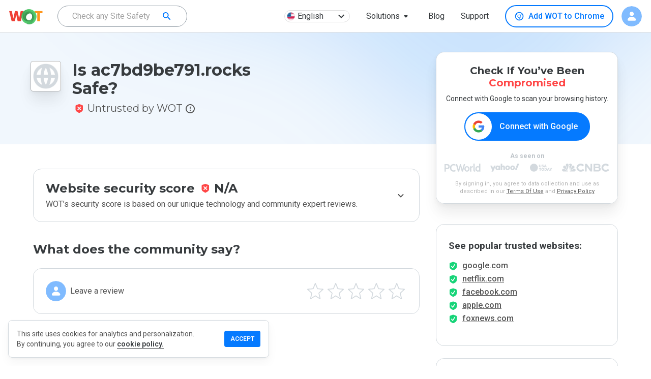

--- FILE ---
content_type: text/html; charset=utf-8
request_url: https://www.google.com/recaptcha/api2/anchor?ar=1&k=6Lcc1-krAAAAABhjg7Pe_RBytcJ83XMZ-RlIgf-i&co=aHR0cHM6Ly93d3cubXl3b3QuY29tOjQ0Mw..&hl=en&type=image&v=PoyoqOPhxBO7pBk68S4YbpHZ&theme=light&size=normal&badge=bottomright&anchor-ms=20000&execute-ms=30000&cb=v5axinp2pmna
body_size: 49480
content:
<!DOCTYPE HTML><html dir="ltr" lang="en"><head><meta http-equiv="Content-Type" content="text/html; charset=UTF-8">
<meta http-equiv="X-UA-Compatible" content="IE=edge">
<title>reCAPTCHA</title>
<style type="text/css">
/* cyrillic-ext */
@font-face {
  font-family: 'Roboto';
  font-style: normal;
  font-weight: 400;
  font-stretch: 100%;
  src: url(//fonts.gstatic.com/s/roboto/v48/KFO7CnqEu92Fr1ME7kSn66aGLdTylUAMa3GUBHMdazTgWw.woff2) format('woff2');
  unicode-range: U+0460-052F, U+1C80-1C8A, U+20B4, U+2DE0-2DFF, U+A640-A69F, U+FE2E-FE2F;
}
/* cyrillic */
@font-face {
  font-family: 'Roboto';
  font-style: normal;
  font-weight: 400;
  font-stretch: 100%;
  src: url(//fonts.gstatic.com/s/roboto/v48/KFO7CnqEu92Fr1ME7kSn66aGLdTylUAMa3iUBHMdazTgWw.woff2) format('woff2');
  unicode-range: U+0301, U+0400-045F, U+0490-0491, U+04B0-04B1, U+2116;
}
/* greek-ext */
@font-face {
  font-family: 'Roboto';
  font-style: normal;
  font-weight: 400;
  font-stretch: 100%;
  src: url(//fonts.gstatic.com/s/roboto/v48/KFO7CnqEu92Fr1ME7kSn66aGLdTylUAMa3CUBHMdazTgWw.woff2) format('woff2');
  unicode-range: U+1F00-1FFF;
}
/* greek */
@font-face {
  font-family: 'Roboto';
  font-style: normal;
  font-weight: 400;
  font-stretch: 100%;
  src: url(//fonts.gstatic.com/s/roboto/v48/KFO7CnqEu92Fr1ME7kSn66aGLdTylUAMa3-UBHMdazTgWw.woff2) format('woff2');
  unicode-range: U+0370-0377, U+037A-037F, U+0384-038A, U+038C, U+038E-03A1, U+03A3-03FF;
}
/* math */
@font-face {
  font-family: 'Roboto';
  font-style: normal;
  font-weight: 400;
  font-stretch: 100%;
  src: url(//fonts.gstatic.com/s/roboto/v48/KFO7CnqEu92Fr1ME7kSn66aGLdTylUAMawCUBHMdazTgWw.woff2) format('woff2');
  unicode-range: U+0302-0303, U+0305, U+0307-0308, U+0310, U+0312, U+0315, U+031A, U+0326-0327, U+032C, U+032F-0330, U+0332-0333, U+0338, U+033A, U+0346, U+034D, U+0391-03A1, U+03A3-03A9, U+03B1-03C9, U+03D1, U+03D5-03D6, U+03F0-03F1, U+03F4-03F5, U+2016-2017, U+2034-2038, U+203C, U+2040, U+2043, U+2047, U+2050, U+2057, U+205F, U+2070-2071, U+2074-208E, U+2090-209C, U+20D0-20DC, U+20E1, U+20E5-20EF, U+2100-2112, U+2114-2115, U+2117-2121, U+2123-214F, U+2190, U+2192, U+2194-21AE, U+21B0-21E5, U+21F1-21F2, U+21F4-2211, U+2213-2214, U+2216-22FF, U+2308-230B, U+2310, U+2319, U+231C-2321, U+2336-237A, U+237C, U+2395, U+239B-23B7, U+23D0, U+23DC-23E1, U+2474-2475, U+25AF, U+25B3, U+25B7, U+25BD, U+25C1, U+25CA, U+25CC, U+25FB, U+266D-266F, U+27C0-27FF, U+2900-2AFF, U+2B0E-2B11, U+2B30-2B4C, U+2BFE, U+3030, U+FF5B, U+FF5D, U+1D400-1D7FF, U+1EE00-1EEFF;
}
/* symbols */
@font-face {
  font-family: 'Roboto';
  font-style: normal;
  font-weight: 400;
  font-stretch: 100%;
  src: url(//fonts.gstatic.com/s/roboto/v48/KFO7CnqEu92Fr1ME7kSn66aGLdTylUAMaxKUBHMdazTgWw.woff2) format('woff2');
  unicode-range: U+0001-000C, U+000E-001F, U+007F-009F, U+20DD-20E0, U+20E2-20E4, U+2150-218F, U+2190, U+2192, U+2194-2199, U+21AF, U+21E6-21F0, U+21F3, U+2218-2219, U+2299, U+22C4-22C6, U+2300-243F, U+2440-244A, U+2460-24FF, U+25A0-27BF, U+2800-28FF, U+2921-2922, U+2981, U+29BF, U+29EB, U+2B00-2BFF, U+4DC0-4DFF, U+FFF9-FFFB, U+10140-1018E, U+10190-1019C, U+101A0, U+101D0-101FD, U+102E0-102FB, U+10E60-10E7E, U+1D2C0-1D2D3, U+1D2E0-1D37F, U+1F000-1F0FF, U+1F100-1F1AD, U+1F1E6-1F1FF, U+1F30D-1F30F, U+1F315, U+1F31C, U+1F31E, U+1F320-1F32C, U+1F336, U+1F378, U+1F37D, U+1F382, U+1F393-1F39F, U+1F3A7-1F3A8, U+1F3AC-1F3AF, U+1F3C2, U+1F3C4-1F3C6, U+1F3CA-1F3CE, U+1F3D4-1F3E0, U+1F3ED, U+1F3F1-1F3F3, U+1F3F5-1F3F7, U+1F408, U+1F415, U+1F41F, U+1F426, U+1F43F, U+1F441-1F442, U+1F444, U+1F446-1F449, U+1F44C-1F44E, U+1F453, U+1F46A, U+1F47D, U+1F4A3, U+1F4B0, U+1F4B3, U+1F4B9, U+1F4BB, U+1F4BF, U+1F4C8-1F4CB, U+1F4D6, U+1F4DA, U+1F4DF, U+1F4E3-1F4E6, U+1F4EA-1F4ED, U+1F4F7, U+1F4F9-1F4FB, U+1F4FD-1F4FE, U+1F503, U+1F507-1F50B, U+1F50D, U+1F512-1F513, U+1F53E-1F54A, U+1F54F-1F5FA, U+1F610, U+1F650-1F67F, U+1F687, U+1F68D, U+1F691, U+1F694, U+1F698, U+1F6AD, U+1F6B2, U+1F6B9-1F6BA, U+1F6BC, U+1F6C6-1F6CF, U+1F6D3-1F6D7, U+1F6E0-1F6EA, U+1F6F0-1F6F3, U+1F6F7-1F6FC, U+1F700-1F7FF, U+1F800-1F80B, U+1F810-1F847, U+1F850-1F859, U+1F860-1F887, U+1F890-1F8AD, U+1F8B0-1F8BB, U+1F8C0-1F8C1, U+1F900-1F90B, U+1F93B, U+1F946, U+1F984, U+1F996, U+1F9E9, U+1FA00-1FA6F, U+1FA70-1FA7C, U+1FA80-1FA89, U+1FA8F-1FAC6, U+1FACE-1FADC, U+1FADF-1FAE9, U+1FAF0-1FAF8, U+1FB00-1FBFF;
}
/* vietnamese */
@font-face {
  font-family: 'Roboto';
  font-style: normal;
  font-weight: 400;
  font-stretch: 100%;
  src: url(//fonts.gstatic.com/s/roboto/v48/KFO7CnqEu92Fr1ME7kSn66aGLdTylUAMa3OUBHMdazTgWw.woff2) format('woff2');
  unicode-range: U+0102-0103, U+0110-0111, U+0128-0129, U+0168-0169, U+01A0-01A1, U+01AF-01B0, U+0300-0301, U+0303-0304, U+0308-0309, U+0323, U+0329, U+1EA0-1EF9, U+20AB;
}
/* latin-ext */
@font-face {
  font-family: 'Roboto';
  font-style: normal;
  font-weight: 400;
  font-stretch: 100%;
  src: url(//fonts.gstatic.com/s/roboto/v48/KFO7CnqEu92Fr1ME7kSn66aGLdTylUAMa3KUBHMdazTgWw.woff2) format('woff2');
  unicode-range: U+0100-02BA, U+02BD-02C5, U+02C7-02CC, U+02CE-02D7, U+02DD-02FF, U+0304, U+0308, U+0329, U+1D00-1DBF, U+1E00-1E9F, U+1EF2-1EFF, U+2020, U+20A0-20AB, U+20AD-20C0, U+2113, U+2C60-2C7F, U+A720-A7FF;
}
/* latin */
@font-face {
  font-family: 'Roboto';
  font-style: normal;
  font-weight: 400;
  font-stretch: 100%;
  src: url(//fonts.gstatic.com/s/roboto/v48/KFO7CnqEu92Fr1ME7kSn66aGLdTylUAMa3yUBHMdazQ.woff2) format('woff2');
  unicode-range: U+0000-00FF, U+0131, U+0152-0153, U+02BB-02BC, U+02C6, U+02DA, U+02DC, U+0304, U+0308, U+0329, U+2000-206F, U+20AC, U+2122, U+2191, U+2193, U+2212, U+2215, U+FEFF, U+FFFD;
}
/* cyrillic-ext */
@font-face {
  font-family: 'Roboto';
  font-style: normal;
  font-weight: 500;
  font-stretch: 100%;
  src: url(//fonts.gstatic.com/s/roboto/v48/KFO7CnqEu92Fr1ME7kSn66aGLdTylUAMa3GUBHMdazTgWw.woff2) format('woff2');
  unicode-range: U+0460-052F, U+1C80-1C8A, U+20B4, U+2DE0-2DFF, U+A640-A69F, U+FE2E-FE2F;
}
/* cyrillic */
@font-face {
  font-family: 'Roboto';
  font-style: normal;
  font-weight: 500;
  font-stretch: 100%;
  src: url(//fonts.gstatic.com/s/roboto/v48/KFO7CnqEu92Fr1ME7kSn66aGLdTylUAMa3iUBHMdazTgWw.woff2) format('woff2');
  unicode-range: U+0301, U+0400-045F, U+0490-0491, U+04B0-04B1, U+2116;
}
/* greek-ext */
@font-face {
  font-family: 'Roboto';
  font-style: normal;
  font-weight: 500;
  font-stretch: 100%;
  src: url(//fonts.gstatic.com/s/roboto/v48/KFO7CnqEu92Fr1ME7kSn66aGLdTylUAMa3CUBHMdazTgWw.woff2) format('woff2');
  unicode-range: U+1F00-1FFF;
}
/* greek */
@font-face {
  font-family: 'Roboto';
  font-style: normal;
  font-weight: 500;
  font-stretch: 100%;
  src: url(//fonts.gstatic.com/s/roboto/v48/KFO7CnqEu92Fr1ME7kSn66aGLdTylUAMa3-UBHMdazTgWw.woff2) format('woff2');
  unicode-range: U+0370-0377, U+037A-037F, U+0384-038A, U+038C, U+038E-03A1, U+03A3-03FF;
}
/* math */
@font-face {
  font-family: 'Roboto';
  font-style: normal;
  font-weight: 500;
  font-stretch: 100%;
  src: url(//fonts.gstatic.com/s/roboto/v48/KFO7CnqEu92Fr1ME7kSn66aGLdTylUAMawCUBHMdazTgWw.woff2) format('woff2');
  unicode-range: U+0302-0303, U+0305, U+0307-0308, U+0310, U+0312, U+0315, U+031A, U+0326-0327, U+032C, U+032F-0330, U+0332-0333, U+0338, U+033A, U+0346, U+034D, U+0391-03A1, U+03A3-03A9, U+03B1-03C9, U+03D1, U+03D5-03D6, U+03F0-03F1, U+03F4-03F5, U+2016-2017, U+2034-2038, U+203C, U+2040, U+2043, U+2047, U+2050, U+2057, U+205F, U+2070-2071, U+2074-208E, U+2090-209C, U+20D0-20DC, U+20E1, U+20E5-20EF, U+2100-2112, U+2114-2115, U+2117-2121, U+2123-214F, U+2190, U+2192, U+2194-21AE, U+21B0-21E5, U+21F1-21F2, U+21F4-2211, U+2213-2214, U+2216-22FF, U+2308-230B, U+2310, U+2319, U+231C-2321, U+2336-237A, U+237C, U+2395, U+239B-23B7, U+23D0, U+23DC-23E1, U+2474-2475, U+25AF, U+25B3, U+25B7, U+25BD, U+25C1, U+25CA, U+25CC, U+25FB, U+266D-266F, U+27C0-27FF, U+2900-2AFF, U+2B0E-2B11, U+2B30-2B4C, U+2BFE, U+3030, U+FF5B, U+FF5D, U+1D400-1D7FF, U+1EE00-1EEFF;
}
/* symbols */
@font-face {
  font-family: 'Roboto';
  font-style: normal;
  font-weight: 500;
  font-stretch: 100%;
  src: url(//fonts.gstatic.com/s/roboto/v48/KFO7CnqEu92Fr1ME7kSn66aGLdTylUAMaxKUBHMdazTgWw.woff2) format('woff2');
  unicode-range: U+0001-000C, U+000E-001F, U+007F-009F, U+20DD-20E0, U+20E2-20E4, U+2150-218F, U+2190, U+2192, U+2194-2199, U+21AF, U+21E6-21F0, U+21F3, U+2218-2219, U+2299, U+22C4-22C6, U+2300-243F, U+2440-244A, U+2460-24FF, U+25A0-27BF, U+2800-28FF, U+2921-2922, U+2981, U+29BF, U+29EB, U+2B00-2BFF, U+4DC0-4DFF, U+FFF9-FFFB, U+10140-1018E, U+10190-1019C, U+101A0, U+101D0-101FD, U+102E0-102FB, U+10E60-10E7E, U+1D2C0-1D2D3, U+1D2E0-1D37F, U+1F000-1F0FF, U+1F100-1F1AD, U+1F1E6-1F1FF, U+1F30D-1F30F, U+1F315, U+1F31C, U+1F31E, U+1F320-1F32C, U+1F336, U+1F378, U+1F37D, U+1F382, U+1F393-1F39F, U+1F3A7-1F3A8, U+1F3AC-1F3AF, U+1F3C2, U+1F3C4-1F3C6, U+1F3CA-1F3CE, U+1F3D4-1F3E0, U+1F3ED, U+1F3F1-1F3F3, U+1F3F5-1F3F7, U+1F408, U+1F415, U+1F41F, U+1F426, U+1F43F, U+1F441-1F442, U+1F444, U+1F446-1F449, U+1F44C-1F44E, U+1F453, U+1F46A, U+1F47D, U+1F4A3, U+1F4B0, U+1F4B3, U+1F4B9, U+1F4BB, U+1F4BF, U+1F4C8-1F4CB, U+1F4D6, U+1F4DA, U+1F4DF, U+1F4E3-1F4E6, U+1F4EA-1F4ED, U+1F4F7, U+1F4F9-1F4FB, U+1F4FD-1F4FE, U+1F503, U+1F507-1F50B, U+1F50D, U+1F512-1F513, U+1F53E-1F54A, U+1F54F-1F5FA, U+1F610, U+1F650-1F67F, U+1F687, U+1F68D, U+1F691, U+1F694, U+1F698, U+1F6AD, U+1F6B2, U+1F6B9-1F6BA, U+1F6BC, U+1F6C6-1F6CF, U+1F6D3-1F6D7, U+1F6E0-1F6EA, U+1F6F0-1F6F3, U+1F6F7-1F6FC, U+1F700-1F7FF, U+1F800-1F80B, U+1F810-1F847, U+1F850-1F859, U+1F860-1F887, U+1F890-1F8AD, U+1F8B0-1F8BB, U+1F8C0-1F8C1, U+1F900-1F90B, U+1F93B, U+1F946, U+1F984, U+1F996, U+1F9E9, U+1FA00-1FA6F, U+1FA70-1FA7C, U+1FA80-1FA89, U+1FA8F-1FAC6, U+1FACE-1FADC, U+1FADF-1FAE9, U+1FAF0-1FAF8, U+1FB00-1FBFF;
}
/* vietnamese */
@font-face {
  font-family: 'Roboto';
  font-style: normal;
  font-weight: 500;
  font-stretch: 100%;
  src: url(//fonts.gstatic.com/s/roboto/v48/KFO7CnqEu92Fr1ME7kSn66aGLdTylUAMa3OUBHMdazTgWw.woff2) format('woff2');
  unicode-range: U+0102-0103, U+0110-0111, U+0128-0129, U+0168-0169, U+01A0-01A1, U+01AF-01B0, U+0300-0301, U+0303-0304, U+0308-0309, U+0323, U+0329, U+1EA0-1EF9, U+20AB;
}
/* latin-ext */
@font-face {
  font-family: 'Roboto';
  font-style: normal;
  font-weight: 500;
  font-stretch: 100%;
  src: url(//fonts.gstatic.com/s/roboto/v48/KFO7CnqEu92Fr1ME7kSn66aGLdTylUAMa3KUBHMdazTgWw.woff2) format('woff2');
  unicode-range: U+0100-02BA, U+02BD-02C5, U+02C7-02CC, U+02CE-02D7, U+02DD-02FF, U+0304, U+0308, U+0329, U+1D00-1DBF, U+1E00-1E9F, U+1EF2-1EFF, U+2020, U+20A0-20AB, U+20AD-20C0, U+2113, U+2C60-2C7F, U+A720-A7FF;
}
/* latin */
@font-face {
  font-family: 'Roboto';
  font-style: normal;
  font-weight: 500;
  font-stretch: 100%;
  src: url(//fonts.gstatic.com/s/roboto/v48/KFO7CnqEu92Fr1ME7kSn66aGLdTylUAMa3yUBHMdazQ.woff2) format('woff2');
  unicode-range: U+0000-00FF, U+0131, U+0152-0153, U+02BB-02BC, U+02C6, U+02DA, U+02DC, U+0304, U+0308, U+0329, U+2000-206F, U+20AC, U+2122, U+2191, U+2193, U+2212, U+2215, U+FEFF, U+FFFD;
}
/* cyrillic-ext */
@font-face {
  font-family: 'Roboto';
  font-style: normal;
  font-weight: 900;
  font-stretch: 100%;
  src: url(//fonts.gstatic.com/s/roboto/v48/KFO7CnqEu92Fr1ME7kSn66aGLdTylUAMa3GUBHMdazTgWw.woff2) format('woff2');
  unicode-range: U+0460-052F, U+1C80-1C8A, U+20B4, U+2DE0-2DFF, U+A640-A69F, U+FE2E-FE2F;
}
/* cyrillic */
@font-face {
  font-family: 'Roboto';
  font-style: normal;
  font-weight: 900;
  font-stretch: 100%;
  src: url(//fonts.gstatic.com/s/roboto/v48/KFO7CnqEu92Fr1ME7kSn66aGLdTylUAMa3iUBHMdazTgWw.woff2) format('woff2');
  unicode-range: U+0301, U+0400-045F, U+0490-0491, U+04B0-04B1, U+2116;
}
/* greek-ext */
@font-face {
  font-family: 'Roboto';
  font-style: normal;
  font-weight: 900;
  font-stretch: 100%;
  src: url(//fonts.gstatic.com/s/roboto/v48/KFO7CnqEu92Fr1ME7kSn66aGLdTylUAMa3CUBHMdazTgWw.woff2) format('woff2');
  unicode-range: U+1F00-1FFF;
}
/* greek */
@font-face {
  font-family: 'Roboto';
  font-style: normal;
  font-weight: 900;
  font-stretch: 100%;
  src: url(//fonts.gstatic.com/s/roboto/v48/KFO7CnqEu92Fr1ME7kSn66aGLdTylUAMa3-UBHMdazTgWw.woff2) format('woff2');
  unicode-range: U+0370-0377, U+037A-037F, U+0384-038A, U+038C, U+038E-03A1, U+03A3-03FF;
}
/* math */
@font-face {
  font-family: 'Roboto';
  font-style: normal;
  font-weight: 900;
  font-stretch: 100%;
  src: url(//fonts.gstatic.com/s/roboto/v48/KFO7CnqEu92Fr1ME7kSn66aGLdTylUAMawCUBHMdazTgWw.woff2) format('woff2');
  unicode-range: U+0302-0303, U+0305, U+0307-0308, U+0310, U+0312, U+0315, U+031A, U+0326-0327, U+032C, U+032F-0330, U+0332-0333, U+0338, U+033A, U+0346, U+034D, U+0391-03A1, U+03A3-03A9, U+03B1-03C9, U+03D1, U+03D5-03D6, U+03F0-03F1, U+03F4-03F5, U+2016-2017, U+2034-2038, U+203C, U+2040, U+2043, U+2047, U+2050, U+2057, U+205F, U+2070-2071, U+2074-208E, U+2090-209C, U+20D0-20DC, U+20E1, U+20E5-20EF, U+2100-2112, U+2114-2115, U+2117-2121, U+2123-214F, U+2190, U+2192, U+2194-21AE, U+21B0-21E5, U+21F1-21F2, U+21F4-2211, U+2213-2214, U+2216-22FF, U+2308-230B, U+2310, U+2319, U+231C-2321, U+2336-237A, U+237C, U+2395, U+239B-23B7, U+23D0, U+23DC-23E1, U+2474-2475, U+25AF, U+25B3, U+25B7, U+25BD, U+25C1, U+25CA, U+25CC, U+25FB, U+266D-266F, U+27C0-27FF, U+2900-2AFF, U+2B0E-2B11, U+2B30-2B4C, U+2BFE, U+3030, U+FF5B, U+FF5D, U+1D400-1D7FF, U+1EE00-1EEFF;
}
/* symbols */
@font-face {
  font-family: 'Roboto';
  font-style: normal;
  font-weight: 900;
  font-stretch: 100%;
  src: url(//fonts.gstatic.com/s/roboto/v48/KFO7CnqEu92Fr1ME7kSn66aGLdTylUAMaxKUBHMdazTgWw.woff2) format('woff2');
  unicode-range: U+0001-000C, U+000E-001F, U+007F-009F, U+20DD-20E0, U+20E2-20E4, U+2150-218F, U+2190, U+2192, U+2194-2199, U+21AF, U+21E6-21F0, U+21F3, U+2218-2219, U+2299, U+22C4-22C6, U+2300-243F, U+2440-244A, U+2460-24FF, U+25A0-27BF, U+2800-28FF, U+2921-2922, U+2981, U+29BF, U+29EB, U+2B00-2BFF, U+4DC0-4DFF, U+FFF9-FFFB, U+10140-1018E, U+10190-1019C, U+101A0, U+101D0-101FD, U+102E0-102FB, U+10E60-10E7E, U+1D2C0-1D2D3, U+1D2E0-1D37F, U+1F000-1F0FF, U+1F100-1F1AD, U+1F1E6-1F1FF, U+1F30D-1F30F, U+1F315, U+1F31C, U+1F31E, U+1F320-1F32C, U+1F336, U+1F378, U+1F37D, U+1F382, U+1F393-1F39F, U+1F3A7-1F3A8, U+1F3AC-1F3AF, U+1F3C2, U+1F3C4-1F3C6, U+1F3CA-1F3CE, U+1F3D4-1F3E0, U+1F3ED, U+1F3F1-1F3F3, U+1F3F5-1F3F7, U+1F408, U+1F415, U+1F41F, U+1F426, U+1F43F, U+1F441-1F442, U+1F444, U+1F446-1F449, U+1F44C-1F44E, U+1F453, U+1F46A, U+1F47D, U+1F4A3, U+1F4B0, U+1F4B3, U+1F4B9, U+1F4BB, U+1F4BF, U+1F4C8-1F4CB, U+1F4D6, U+1F4DA, U+1F4DF, U+1F4E3-1F4E6, U+1F4EA-1F4ED, U+1F4F7, U+1F4F9-1F4FB, U+1F4FD-1F4FE, U+1F503, U+1F507-1F50B, U+1F50D, U+1F512-1F513, U+1F53E-1F54A, U+1F54F-1F5FA, U+1F610, U+1F650-1F67F, U+1F687, U+1F68D, U+1F691, U+1F694, U+1F698, U+1F6AD, U+1F6B2, U+1F6B9-1F6BA, U+1F6BC, U+1F6C6-1F6CF, U+1F6D3-1F6D7, U+1F6E0-1F6EA, U+1F6F0-1F6F3, U+1F6F7-1F6FC, U+1F700-1F7FF, U+1F800-1F80B, U+1F810-1F847, U+1F850-1F859, U+1F860-1F887, U+1F890-1F8AD, U+1F8B0-1F8BB, U+1F8C0-1F8C1, U+1F900-1F90B, U+1F93B, U+1F946, U+1F984, U+1F996, U+1F9E9, U+1FA00-1FA6F, U+1FA70-1FA7C, U+1FA80-1FA89, U+1FA8F-1FAC6, U+1FACE-1FADC, U+1FADF-1FAE9, U+1FAF0-1FAF8, U+1FB00-1FBFF;
}
/* vietnamese */
@font-face {
  font-family: 'Roboto';
  font-style: normal;
  font-weight: 900;
  font-stretch: 100%;
  src: url(//fonts.gstatic.com/s/roboto/v48/KFO7CnqEu92Fr1ME7kSn66aGLdTylUAMa3OUBHMdazTgWw.woff2) format('woff2');
  unicode-range: U+0102-0103, U+0110-0111, U+0128-0129, U+0168-0169, U+01A0-01A1, U+01AF-01B0, U+0300-0301, U+0303-0304, U+0308-0309, U+0323, U+0329, U+1EA0-1EF9, U+20AB;
}
/* latin-ext */
@font-face {
  font-family: 'Roboto';
  font-style: normal;
  font-weight: 900;
  font-stretch: 100%;
  src: url(//fonts.gstatic.com/s/roboto/v48/KFO7CnqEu92Fr1ME7kSn66aGLdTylUAMa3KUBHMdazTgWw.woff2) format('woff2');
  unicode-range: U+0100-02BA, U+02BD-02C5, U+02C7-02CC, U+02CE-02D7, U+02DD-02FF, U+0304, U+0308, U+0329, U+1D00-1DBF, U+1E00-1E9F, U+1EF2-1EFF, U+2020, U+20A0-20AB, U+20AD-20C0, U+2113, U+2C60-2C7F, U+A720-A7FF;
}
/* latin */
@font-face {
  font-family: 'Roboto';
  font-style: normal;
  font-weight: 900;
  font-stretch: 100%;
  src: url(//fonts.gstatic.com/s/roboto/v48/KFO7CnqEu92Fr1ME7kSn66aGLdTylUAMa3yUBHMdazQ.woff2) format('woff2');
  unicode-range: U+0000-00FF, U+0131, U+0152-0153, U+02BB-02BC, U+02C6, U+02DA, U+02DC, U+0304, U+0308, U+0329, U+2000-206F, U+20AC, U+2122, U+2191, U+2193, U+2212, U+2215, U+FEFF, U+FFFD;
}

</style>
<link rel="stylesheet" type="text/css" href="https://www.gstatic.com/recaptcha/releases/PoyoqOPhxBO7pBk68S4YbpHZ/styles__ltr.css">
<script nonce="sgjvCHyvhdpEH29exO0Vqw" type="text/javascript">window['__recaptcha_api'] = 'https://www.google.com/recaptcha/api2/';</script>
<script type="text/javascript" src="https://www.gstatic.com/recaptcha/releases/PoyoqOPhxBO7pBk68S4YbpHZ/recaptcha__en.js" nonce="sgjvCHyvhdpEH29exO0Vqw">
      
    </script></head>
<body><div id="rc-anchor-alert" class="rc-anchor-alert"></div>
<input type="hidden" id="recaptcha-token" value="[base64]">
<script type="text/javascript" nonce="sgjvCHyvhdpEH29exO0Vqw">
      recaptcha.anchor.Main.init("[\x22ainput\x22,[\x22bgdata\x22,\x22\x22,\[base64]/[base64]/[base64]/[base64]/[base64]/[base64]/KGcoTywyNTMsTy5PKSxVRyhPLEMpKTpnKE8sMjUzLEMpLE8pKSxsKSksTykpfSxieT1mdW5jdGlvbihDLE8sdSxsKXtmb3IobD0odT1SKEMpLDApO08+MDtPLS0pbD1sPDw4fFooQyk7ZyhDLHUsbCl9LFVHPWZ1bmN0aW9uKEMsTyl7Qy5pLmxlbmd0aD4xMDQ/[base64]/[base64]/[base64]/[base64]/[base64]/[base64]/[base64]\\u003d\x22,\[base64]\x22,\x22K8ONZiwwWwXDk8KWwqXCgn/CqcO9w4ZRK8KAPMKswq0Xw63DisKhbMKXw6sqw50Gw5h2WGTDrgJEwo4Aw7YLwq/DusOsFcO8wpHDtCQ9w6AIQsOiTF7Cmw1Gw4IjOEtQw5XCtFNaTsK5ZsOaV8K3AcKval7CpjvDksOeE8KwJBXCoU3DscKpG8Ozw4NKUcKKQ8KNw5fCsMOuwo4faMOkwrnDrSzCpsO7wqnDrMOCJEQHCRzDm2zDmzYDPcKKBgPDpsK/w68fBD0dwpfChcKuZTrCsGxDw6XCtjhYesK+X8OYw4B0wrJJQDUUwpfCrhHClMKFCFswYBU7Gn/CpMOCfybDlQPCl1syYMOKw4vCi8KMLARqwogRwr/CpTw/YU7CjxcFwo9IwrN5eHY/KcO+wovCp8KJwpNAw6rDtcKCIzPCocOtwq5swoTCn03Ch8OfFiHCjcKvw7N0w4ICwprClMKgwp8Vw4jCml3DqMOhwolxOCvCpMKFb0nDqEA/U2nCqMO6JsKWWsOtw6pRGsKWw6x2W2dKNTLCoTEoABhnw61CXGkRTDQNKno1w6EIw68Bwr4gwqrCsDkIw5Ytw6dZX8OBw7gtEsKXPMOCw455w6VRe1p0wpxwAMKCw756w7XDl3V+w61ZfMKocglHwoDCvsOOecOFwqw1FBoLNcKtLV/DriVjwrrDpcOsKXjCpyDCp8ObMcKkSMKpT8OSwpjCjWMpwrsQwpnDoG7CksOpO8O2wpzDp8O1w4IGwqtmw5ozDB3CosK6HsKAD8ODf27DnVfDrcK7w5HDv1M7wolRw53Dp8O+wqZHwr/CpMKMeMK7QcKvGsK/UH3DrGdnwobDgGVRWSbCu8O2Vlx3IMOPH8Ksw7FhfnXDjcKiBsOjbDnDsnHCl8Kdw77CkHhxwpkIwoFQw77DjDPCpMKuJw4qwqMgwrzDm8KiwoLCkcOowpBawrDDgsKkw6fDk8KmwonDjAHCh0dOOzgGwrvDg8OLw5A2UFQsXAbDjCkwJcK/w5IGw4TDksKlw4PDucOyw6s3w5cPLMOrwpEWw4J/PcOkwp/CvmfCmcO8w63DtsOPHcKxbMOfwrVXPsOHY8OjT3XCrcKGw7XDrBHCsMKOwoMowr/CvcKbwo7Cm2p6wqHDucOZFMOgfMOvKcO+HcOgw6FpwonCmsOMw7rCo8Oew5HDusOrd8Kpw6gzw4h+OsKDw7UhwqXDshoPSm4Xw7BiwqRsAj1NXcOMwpPCncK9w7rCoRTDnwwEOsOGd8OvdMOqw73CjMOnTRnDsFdLNQ/Dh8OyP8OWG34LfMOhBVjDsMOOG8KwwpjCvMOyO8Khw6zDuWrDhgLCqEvCgcODw5fDmMKNF3ccDl9SFzfCoMOew7XClsKwwrjDu8OqesKpGQt8HX0/wrg5d8OJFgPDo8Kjwq01w4/[base64]/CiUXCkHnDjsO6w5/DrcOSwqTCvArDqHXDpcOjwo5gPcKsw44xw4LCnXZmwrF+LjDDkHTDoMKrwqUuUj/[base64]/[base64]/[base64]/DsjsUwp/DhEZrwoIfw4FSw6jDisOkwrYydMKzJUEcT13Ctwdrw6V2DXNBw6bCmsKsw4DCnHBlw7fDo8OVdjzCscO/wqLDvcO8wqfCrinDhcKXTsOeLsK7wo7CsMKlw6jCi8KdwonCjcKUwpR4YwsEwpDDlkbCtQxiQcK3VsKDwrDCvMOAw7ISwpLCq8KAw5wnTytOLRVTwrtWw5/DmMOFPcOQERbDjcKrwrLDtsO+CMOHcsOrHMOwWsKhaQvDpyPCtjDDkxfCssOBNg7DpnzDjMOnw6EEwpfChwEuw7LDi8KGRcOYaGVqD0gpwp44aMKLw77CkVkGH8OUwq0xwq9/IDbClwBjMXJmOznChCZSRhHChh7Cgnofw5nDvWEiwovCtcKVe0NnwoXCjcK3w5lCw4liw6V3S8OZwq3Cji7DiHPCumNlw4DDjH3DhcKBwp4RwqsfYsK8wpbCuMKVwplLw6Vew4fDpSPCnx5/SBzCucOww7fClMK1NsOqw6HDkTzDocO7b8KOOlY8w4fCicOVJxUDNcKFQB0BwqoYwogswrY0DcOWPVPCpcKjw5sYasKHdSp6w4t5wp/CvSsSZcO+LRfCp8KTbQHCr8OdNx51wp0aw6Y4U8K7w63CgMODe8OCVQcLw7PDu8O9w68IKsKkwrU7wpvDjB9gUMO/RC/DqMOBdgjDgEfCilnChsKzwp3DusK1UXrCpsONCTE6wq4kDhp1w54JVn3Chh/DtwsCO8OPQsKYw67DmmfDrMOTw5HDr0vDoWnDql/CtcKxw7VDw6IfM18QIMKOwo7CsSrCksO/woXCriF4NGNmYTbDrGZPw7bDkChdwpx2dmzChsK3wrrDmMOBUD/ChALCnMKHNsOZJ28qwqLCtcOLwp7DoyoAEMO1LsO8wrbCmmnClDjDqnTDmQHClDdIVMK7K2hBOA0rwqJMfcOxw4QnUsO+VBY9Vm/DgADDlMKvLxzDriccM8OqOGHDscOFOGnDs8OOTMOPNyQzw5LDp8OiVxrClsOXIG/[base64]/N8O8IcK5wrA8w7/CisONFcOlJznDnmhfwpIbD8OpwoLDgcK7wrcCwqVCNkjCv17CuATDrDTCrztSw50rCwBoK2d9wo0NdsKEw43Dmn3CkcOlBmPDoCbCqyPCgksSSmo5BREcw7VwK8KZd8Orw6xwWFvCkcOfw5/DpTvCqsKPbVoLVD/[base64]/DlsOwwq9Zal3Dg8Kcwq3Cv8OEw5E8X8OFTyjDmsOyRwF7w5s9UBVCYMOaSMKsOX3DshZgR2HCmn9Ew5F6EEjDusKkBsOWwr/CmmjCoMK+w7DCs8OsHjkkw6PCrMKiwog8wqQyPsKlLsOFVMOgw7ZqwqLDiB3ClcOIQkjCiXTDucKLfkLCgcOmAcOywo/ClMOQwrEGwpl2WFTDqMOnOAMQwrfClgvCqVHDvFAWPSUMwoXDvHNhcVjDlBXDlsOEUG5lw4pNTgEAXMOYf8OiZQTCsiDCmMKrw6p+wqsHfHBYw44Ew47CgCTComcWPcOLPH8+wrxvY8KGAMO4w6nCrgZ1wolKw5vCrxPCkijDhsO5MH/DtBzCrTNvwr80Rw3DnMKQwqsAPcOnw5jDnlrCmFHCsh9ee8O1bMO7N8OnKTkLK2JSwrEAw4jDqxAPEMOPw7XDhMKxwpo0XMKXH8Kxw4Iqw7cHCMK5woLDgjXDpj/CoMO7ZBLChMKQE8Kkw7PChWwfH17DuzHDuMOjwotjNMO7A8Kuwq9Dw6l9RgXCocOdFcKhLFxAw7rDvA1dw5BjCDvCtRN6wrp3wrVjw4AyTSXCmTfCoMO7w57CnMOyw73CiGzCmsOuwrRtw7l8wo0JZMK6e8OsTsKTXg/[base64]/CvBIsS8KQw7/CgMKZw4N9wplUecOpE1jCmxHDp1Y9OMK7wogAw67Dlw5Fw61nVcK4wqXDvcKVCyHDh2RZwpnCslRvwqliZVjDu3vDg8KNw4PCvVnCgCvDkzR7csKcwpfCl8KZw5XCnyE8wr/Dv8OSbizCmsO7w6zCjMOZXA8twqLCvxAfHlcKw7nDt8OQwobCqlNGM27DtirDjMK6I8KNQiJdw5bCsMKwMsKSw4hvw5Jswq7CvxfCkDwFEQ7DgMKGTcKzw4MSw6jDqnvDvXwWw5fDvCDCusOSLnExAi9haVvDlGR/wrTCl1rDtsOgw5fDuRnDh8OLf8KJwp/CnMO2O8ORCD7DuzAqcMOvXkrDpsOoVsKaT8K3w4TChMKMwpIWwr/[base64]/[base64]/wpzCm8OEw6XDuC3Ch8OAw4TCjhEXLC/Co8OHw5RDcsKrw4NNw7TCuRxQw7BwZXxJDcOuwr17wpLDpMK1w7R8a8KkK8OJWcKFP1Rnw6QIw53CsMO5w7bCo2rCtF56REIuw4jCvUULw4dzM8KYwqJeSsOXKztKe1QrUMOnwofCry8WeMK2wox/ZMKKAcKQwpXDpHs2w5fCicKXwpY+w48fBsOBwrDCtlfCpsOTwonCicOyfsKYDTHDiyvDnRjDh8Knw4LCiMOdw5YVwqM0w5fCqBPClMOhw7XCnlzDpsO/FUBiw4QOw6J3W8Krwp4+f8KYw4TDpzDDtFvDsTU7w6NawpbDrz7Dj8KLfcO6wrPCk8OMw40mL17DqjZSwqdawrdawphEw4RoGMKEHhnCqsOZw4fCtcKiaWdOwqFyRzZrw5jDrmfClHc1WsOmN1XDvVPDp8KIwpXCsyohw5PCh8Krw501bcKRwqfDgAjDpH/CmkADwqrDsEjDhnESMMOUEcKzwrfDvCPDmhrDgMKAwrsFw5tRA8KlwoIWw6p+VcKVwr5RI8OzVkJBGsO4J8OHeR1bwoAQw6XCkMO8w6U4wofDux3CsFxpYQ3Dlg7Dn8Khw4h/wo7DkCTCigMlw5nClcOdw7XDsy5OwpPDuFbCvcK9TsKGw5rDm8K9woPDl1Uowqx5worCpMOUJsKcwrzChWcxFyw3UMKrwo1NQTUMw5pdQcK5w4TCksOSHy/[base64]/I8OrM8KwHxPCisKLVMKqw6Zgw4jCrDJ/wrgeMHjDkAt8w6ohFiNuQm7CmMK3wpvDh8OTSCxcwprCjU0jUsOeHw9pw6xwwpfCskPCuEbDt1jCl8Ofwq4hw7B/wrHCssOlb8KSVGHCucK4woQqw65uw7Nxw4tOw6IqwrNYw7wPKxh3wrglI0EEWD3ChXcvw7/[base64]/ClB7DiMKzw4jCshoeUcKIVXELUsOgQcOpwoXDicKAw4cQw6TDqcOgCXbCgVVNwqTClGlpVcOlwpZAwoDCpwHCkFtcehgIw6HDvcOxw5hqw6Qrw5fDmMKVKyjDsMOhwqk6wogMK8OedD/Cl8OZwqHCjMOzwp3DuEogw5DDrjo8wrYzTjzCsMKyLQxcBQISCMOgbMOaPGQ6G8Kww6fCvUJ+wqoAPG3Dk3dyw4DDsnDDtcKocDpRw5zDgFpBwrrCpjZgYnfDjkrCghvClsOewqbDj8OdXH/DhAnClMOGHBBGw6rCmG9wwp4QccK6HMOARxh6wqZfXsKYDy4zwpogwo/DocO3BsOAXzTCpU7CuUvDrTvDn8OKwrbCvcO1wqY/[base64]/w5lvwrMlJcKcdhg9woDCr8OHw7tPMgY4WMKXRMK9Y8KqZzRrw7tGw6dBRMKIYsOBA8ORYsOww4R+w4HCsMKfw5DCsnoQeMOQwpggw5jCl8KbwpM7wqZXCg55QsOTwq8Nw5cqRizCtlfCrMOyEhbDr8OSwrzCkQDDmGp6Qi0cIGbChmPCtcKzfi8cwpjCqcKQBlJ/AsO6PHk2wqJVw5lJF8ODw7XCpDIOw5Z9CXvCsiTDr8KEwo1XPsOAS8OLw5wwTjXDlMKlwqnDrsKXw6TCm8KxQhnCtcKZPcKYw5IWWl5GOyTChMKIw6bDrsK5wp/DqHFIXU5LHlXClsKJVMK1UsOiw57Cj8O4woZObcO+WsKYw5DDt8O2wo7Cnj9CFMKgLz80FsKKw7MXRcKcDMKPw4LDrMOkSCJsbGnDvMKwaMKZElIwcmHCnsOSU3sTEH8Pwo9CwpUII8Oyw59Bw7nDjSlidE7Cn8KJw7t4wpAqJDUaw6/CvcOITcKtCjTCucOGw6XCosKtw7nDpsKxwqbCpxPDjMKUwoQrwo/[base64]/w7wQP3Jaw5AKe8OVLcOQwo/CsDTDtcKWwpTCgMKSwrhYLTTDrGA0wrFfN8KFwpzCqGkgNVjCmcOlGMOqI1cfw4DCmQzCu1Vmw7xaw5jCgMKEFBFtekt1QMKEVcKAVMKPw4XCgsOAwpVEwowAVW/CpcOlPg42wpDDscOMbnEyY8KUCG/[base64]/wqgAwrjCvMOZwrDDp2nDlUVGGyEcLSUFwpceOcK/w79KwqXDh3wUDnbCqEMEw6EBwphnw6TDgBLCrFkjw4bCtEgHwobDrATDkFpJwrJ7w6MCw6ggfXPCu8KJX8OlwpnClMKfwoJKwottaxIZfjdsQXXChjclVcOJw5vCrhYfMwTDkxEIWsKNw4DDm8K3RcOxw7taw5gTwp/CrzJAw5UQBSFtFwUJKcO5JMOPwqtwwonDmsKzwrp3MsK5woRnJMKtwrcJMH0ZwphcwqbCu8OHKcKdwqnCvMKmw77DiMOceEQPGCHCkCBlMcOWwq/DizvDlQHCjBvCscKzwr4rOn3Dp33DrMKbR8Ohw5gtw7Ufw6TDvcO0woVqRQrCjQ0YSSIFwoHDosK3EsOPwpfCkyUTwoEMBH3DsMOBRcKgH8KUfMKBw53Cm2lZw4rDusKywqxjwrbCogPDhsKsc8O0w4BIwqzCmQTCll4RZS/[base64]/DssKPwpfCiTfCszPCjsORLljDnsOtYyPCv8KmwpAKw4LChglZw6PChFLDjmzDu8O+w5DClF99w43CuMKYwqnCgC/[base64]/Dl2kmw6rCixHDhQVFHDlzw40ORsKtwqLDugvDksO7woPCjSlaJMOXaMKVLVrDqhLClRg3JCXDvlBlb8OQDBHDl8OnwpJQS1nCgH3DkBHClMOuFcK/OcKIw4DDsMOZwqR2DEdowrrCgcOENcOgFxY+wo8kw6/[base64]/DucK2w7nDs8KtDRJew63DogJRw4svAg0FT2PCpUPDiSHCgsKJw7MSw7vChMOVwqNuQCR7fMOOw4nCvhDDq17CgcOSFsKswq/CsSfCosK3ecOUwp4QKkEGQ8ODwrZZFQnCqsOHV8OPwp/DtUAVdBjCggE0wpodw7rDjBjCpzdEwpfDncKSwpUfwrTCsDUpJMOZKFhCwqokF8OjXHjDg8KQT1TDmUViw4pBQsKsecOZwpo6ZsKiXg3Dr299wo4hwoh2cwZCTcKTbsKCwrl/fsOAbcOLYn0JwqjDjTTDocK6wrxqBEYvbRMZw4/ClMOUw7nCh8O2dmPDunV/[base64]/DmiRdMjXDrnFxw4XDgsKqK1kgTxR9w6zDq8OMw785HsOtHMOYH1Mdwo7DssOawr/CksKkWg/CiMKwwp5Ew7nCtEUGDMKZwrlvCQTDk8OFE8O4GVTChXkcb0JVYcOHY8KcwqQrCMOewpHChA1iw5/[base64]/CvMKoecOQwr9/wqzCoFfCpT7DhMKiJh3Dl8OuWsKBw6zDhXExEFHCuMOxSUbCv1BEw5/Ds8KQdUTDmcObwqw2wrIhGsKFJMOtX1PCnmzCphAnw7xYSVnCrMOKw5HCssOLw5zCq8Obw6cNwo5ow4TCnsKbwp7DhcOTw44mw6PCtz7CrU8jw7jDmsKtw7TDh8OTwqfDssKiD3HCvMKNZUEmDMKzM8KMWwXCgsKhw6dCw7bDpMORw4zCiR9aFcORM8KEw6/Cj8KrDkrCjhVfwrLDicKGwo7CnMKXwqMkwoQfwqHDnsONw5rCnsKuLMKQbTLDucKiCcKdckXDr8K/EgPCl8OEXEjCp8KleMK6W8OOwokmw40Xwr01wrTDoCjCgcOUVsKww5DDjAjDmzcICg/Cr1wRby/DhTnClUPDoTPDhcODwrNvw53CuMOZwog1w64qVG0bwqYPEcOfRsODFcKkw54pw4USw5bClzzDtsKMcMKkwrTCmcOCw6NAYkHDrGLCrcOGw6XDjx0gQB93wrctAMKvw7JIUsOewpsXw6JLFcKAN1QGw4jDrcKSBMKmw514aQXCnR/ChxjDp0gCVTTDtlvDrMOxQlouw7Rgw4zCpUZWRyMhacKOBSzDhMO4ZMOjwpxoScOPw5ssw6zDmcOIw6EGw5Q2w40CecKVw60rD2/Dln55wqYSwqzCpsOiMQVod8OIFXrDhEjCj0NKPS1dwrhAwp/DgCTCuTXDm3RVwonCnk/[base64]/wrLDksKiwpTDoERZXgQHax5URsKVw41fel7DnMOAAsKbaR/CjAnCnQzCiMO8wq7CpybDr8KVwpfCqsO/DsOlFsOGD1HCjk4zMMK4w6PDrsKCwo/[base64]/[base64]/DtUbCoxHDokZZT8KXw5s/[base64]/JMOBwqDClMKrKVTDlsOcwrsqwpsYw77CscKvS3fCjcK6I8Onw5XDnsK9wpwXwqAeVyvDpsK2UHrCphXChWY0bkZdOcOsw6bCrkNna1vDvMKAXsKJYsO1FmU2U2huBh/CjTfDucKww7bDnsOMwq17w5PDoTfCnwHChy/CpcOvw63CssO8w6JtwrkZeAhvfwlhw5rDq1/DpBXCjDzCp8KoPTlRfWhuwpknwpVJXsKsw5diJFDCn8Klw4XCgsKXcsOHR8OUw7fCrcKWwrDDoRHCjcO7w77DlcOhBUk6wr7CtsO2w7HCmBw7w5LDp8KBwoPCvSMQwr4aAMKGDGHCosKbwoJ/Z8OLfkPDumEneHxGO8KCw7BlBTXDpVDCnjhONnxeawnCm8Olw53CgSrCuDQscV5SwqMsSW0Xwq/CkcKhw7Zew6pRwqrDj8KSwocNw6k/wqrDqzvCrCTCrcKmwrHDqhLDjWzDlsOUw4ArwoVIw4JCOsOOw47DtiMEBsKJw4ZHKcOSK8Okc8OjVDxudcKLD8OEZXUaUm0Ww4U3wpnCl29kNsKfKB8Bwqx1ZVzDoQDCtcOHwqZow6PCtMKkwrjCoE/[base64]/[base64]/DmXfDoh7DkgIjQFZMWsOnO05HwqjDtXxOMsOsw4tBWkrDkSVUw64ww7NwCw7DsCBow77DlMKFw5hVPcKLwpAKVmDDhAh4fm5mwpPDscKIDmZvw4rDssKLwovDusO/[base64]/QsKeMwMHacO8Z8OvVCfDkjRbb8KRw5PDvcKvw7fDv2Bfw5AVwrJ8w5VZwozDliDDnhNSw43DojjDnMOSJyIIw7tww54ewoMKFcKDwrIXO8OowovCosKeB8KsUXEAw7fCqsOLfwRIDlnCnsKZw6rChw7DqxTCnMKOHgnCjMOFw4jCplE/[base64]/Dj0jCo8OAPm4HLyo6TGjDsA7DrMK8MsK+KMOVYkDDn2wybCA3PsO1w7Ryw5DDmQ5LLE9pLcOxwotvY0NuYSJ4w5d8woQPK2VVKsKRw4NfwolrT1NOIXp8FDjCncOVHX8sw6HCjMKRdMKYKl/CnBzCoQdBFBLCu8OYfMK+UMOYw7zCiUHDi0pdw5nDrAvCksK+wq1kbsOWw6t/wp42wrrDtcK0w4LDpcK6E8OqGwoJBMKvIWUEfcKgw4jDlzPCtsKPwr/[base64]/c8K9wolUY8OJw6LDt8OwNQPCp8KHw4vCiz7DpcK5w5HDhcKYwpsuw7Bad19iw4DCjydnbMKcw43Cl8KVR8OGw5jDoMKqwohUYHZgNsKLFMKcwqdCJsKVDsOJC8Ktw63DmVLCn1DCucKRwrHCg8K5wqN5R8Obwq/DjH8sIjHDgQgAw6cPwqcNwqrCqXjCk8O3w4LDlFN4wrjChcKpIj3Cu8O0w5ZWwprCsDMyw7s4woocw6xvw7nDuMOaaMOywqwUwpF0G8KUJcKFczfCuSXDm8O8dsO7LMKPwr4Ow7tVTcONw4ELwqxIw4wVCsKxw6HCmMODBGZHwqVNwrnDnMOZYMOlw7/CkMOTwoBOwp/Cl8Khw4bDtsKvHgwAw7Zpw6IHLihuw5pfDMOVNMOywq5cw4gZwqvCqMK4w7x/DMKOw6LCksKJFBnDkcKZbGxIw5Z3fVrCn8OYVsO5wrTDl8O5w5fDoCZ1w43DosKvw7Uww6bCnmXCjsKZwprDmsKVw7cQFRvCrW9zRMONXsKoVMOSPsOzWMOqw55aFTrDu8KpUsOLXTNxO8Kyw6Y9w4/CisKcwpw0w7XDncOrwqzDlmBUaxpPbBwVAyzDt8OKw53Cv8OQUSliIjLCosK9Kkh9w6BJREBaw5QCVnV8MsKHw63CjlAyMsOOWMOEccKew7paw7HDgRh0w4nDhsOYZ8OMPcKUPsOHwrQ9Q3rCs1vCg8K1cMOUIxnDuUwxJgVHwpdqw4TDqcKkw6tRcMO8wpN/w7fCtAlzwonDljbDl8OUFw9nwp97A2J4w6rCq0fDiMKZO8K/AisPXMOwwqfCpSjCqMKof8KJwoTClFPDiFYPMMKCfHPChcKAwqkVw73DolbClXQhw4EkQDbCksK1OMORw6HDmxN0Sg94ZcKkJcOoDjbDrsOjHcKRwpdZAsKew41JSsKxw51TQkXCvsOaw5nCncK8w7IacFhRwpfDuw0HCGbDpH5/wpkowrjCvVknwrYmAnpSw5tlw4nDkMKQw4HCnjY3wpV7DMORwqcNIMKAwobCu8KEV8Kqw5I/dmJJwrPCo8OlKE3ChcKDwp10w53DgAFKwpVvN8K6wqPCuMKhe8KgMRnCpCZLeVHCisKAL2rDgEnDvcO4wqrDqMOpw48eRiLDkkvClXYiwoxLZMKGD8KPJUDDgMKAwoUYwoZTcG3Ci2DCoMOmPxBmWywXLhfCtMK7wpQBw7bCrsKKwo4AGCV9PRlLTcK/FsKfw5hrcMOXw688woQWwrvDuTXDkizCoMKYVksSw4/CjgN2w5bCg8KWw7AawrJsMMKPw78hV8Klw7wDw6XDicOMZsKTw4vDhMOqR8KcCMO7bMOoLi/[base64]/LMKgbS/Dj8KYwqjCsz/Dm13Cu8OeOcKaUMKPw5lzwpnCmitwMHBxw4hlwrJSfVl6fQViw5Qawrx3wpfDhQMqKHHCn8KvwrtRw5Evw4PCkMKww6PDqMK5YcOqWyFcw7tYwocew7Ebw5oCwqfDujjCpXTCpMOcw7F8OUxjwr/[base64]/CqXrDvn84VwrDoSNHwpY1O8Ofw6Iow6VcwrcSw5s8wq5TLMKtw69Qw6LCpCMfS3XCncKcdMOofsOkw44ZHsOyYiHDvkUdwp/CqxjDl25iwrI6w40xJykfADjDqWnDpsOaDcKdAAnDqsOFwpd1EGFew7rCmMKUCn3Di0RnwrDDrcOFw4jCosK9GsKobXsgT1ZawpcbwqNuw5dvwpfCoXvDpUjDuQtrwp/[base64]/[base64]/w6jDncOJNMO3w5Uzw6jDuW/DqA3DpGXCqnFEfMOSZUHDqTFow4jDqno+w7REw6E2F2vDscO4KsKzC8KbfsO7ScKlS8OsdABSHsKAdcOybU9JwrLCqlbCjnvCqALCi2rDvV52wqQhPMOJElIHwpnDqx58EHTDtlkzwo3DqWvDiMKXw6/CpEc9w4zCoAFIwrvCisOGwrnDhcKZH2rCmMKlFj0awoY1wrd+wqXDl2LCsSDDmExrWcK8wok0c8KMw7c1UkfDncOTMgZwF8KHw4jDlD7CtCwXKlpdw7HCm8OlScOBw4Rxwq1YwpcGw7dpa8KGw7PCscOZLyXCqMODwp7CgsOBFFbCt8KHwoPCoErDqk/DocOnWzQARsKbw61nw4zDinPCh8OOK8KCSxjCvF7Dm8K1GsOaKBIXw6w2WMOwwr0JI8O6ABkBwovClMOPwqdWwqM7cWbDv1M5wr/CmcKwwobDg8KuwqR1HyTClcKiK0EKworDhcKlICwKDcOkwpfCpjrDt8OZV0gOw6rCp8KrB8K3RV7Dn8KAw6rDsMKmwrbDvk5BwqRhUjBCwpp2UkdoDnzDicObImLCsVLCmknDi8OdAUfCgsKFMzfCh0LCpHxbEsOWwq/[base64]/w5bDgFlTw4MvfxrCij1vw6zDml/DvAHDnsKAexLDvMO3wqfDlsKdw4woZC8Pw5wCF8OyM8OdCV/CocKLwqnCrsO8E8OLwqY+HMOHwofDu8Oqw4R3AcORU8OEWF/DusKUwox/[base64]/CqMOxwoA0BBVMX8O2SCPClH8gwr4Yw47CoRPChwDCvsKpw4oXwrjDlWvCk8Kgw67CmyPCm8K4bcOywpAUXnHCjMKWQic2wpFMw6PCpMKow4/DlcOxb8K8wpN5SjjDncK6ecKef8O4VMO/wqbCvgnChMOGw4zCr1B3amgEw7xIaAnClsO0UXZ0AGBIw7B5w7/CksOyJDDCnsOwIXfDp8OawpLCuFjCpMKudcKEasKWwq5AwpINw7/[base64]/JTLDhWgHSMO2wozCuQAVw5zDgMKTw7RVDsK2w47DhsOAM8O0w5fDszvDtRADfMK4w7Ehw5xND8OywqJOY8OJwqHCtFcJECbDr3sdb3ZowrnCmH7CmMKDw5PDlWtfH8KNZBzCoA3DkgTDrQPDrj/DpcKJw5rDuBZXwqIWKsOCwpDCrEzCucOFbsOkw5/DvCgTY1XDq8OxwqXDm1csDUnCs8KheMKmwrdawpzDp8Kxf1jCh2zDnC3CvsK+wpLDhEZlcsOLNsOyJ8K7woxywr7CrgnDucKhw715J8KvfMOedsKPQcOhw5diw7Apw6NPXcOKwpvDp8K/wol4worDs8OWw51xwrZBwrUjw43CmHgMwpxBw6/DvsKVw4DCmBjCgG3CmiPDhzTDs8OMwoXDtsKLwrFDI3IpLk5yZmzChgrDhcORw6rDksKYGcOww7tsCmbCllMwFD3Dv3IVTsOeE8OyJyrCjifCqQbCpynCmTvCo8O5MVRJwqLDoMKsKUTCgcKtc8ONw4xewrTDjcOvwpDCgcOTw6HDv8OYTcK0c3XDrcOGUnYPw6/DrCfCi8KANcK4wqR5w5TCpcOTw5gxwq7Ck3cmPMOfw4cwDVs5amUTeU8wB8Oiw4lrXT/Dj3nDoyMeEW/CsMOfw5sUU3Y3wpNYV0NhDRR8w6Nhw5UGwpMmwqTCuxzClm7ChA7Cgx/[base64]/DoVwue8OCwqfChC/DqS8ywp/DocOmw7XChsKRAGHCtMONwoshw5rCh8Oxw5vDvUDDiMOEwrHDph/Cs8Kmw7rDuC/Dh8K5cyDCh8KZwovDtlnDnxPCpSB8wrRZKsO8WMOVwoXCvknCg8Ovw792U8Kawr3DqsKic3klwqbDi3LCrcKjwrV3wqk7YcKaNMKqG8OQZwUUwotmV8KDwoPCjmLCvhhyw5nCgMO1NcO4wroZGMK6Jx0gwoFfwqZ8SsKHF8KRbsOmXHAiw4nCv8OjHm8TbAxLHnp/UmnDkF4BAsOHSsO2wqTDt8KCfRB1f8OgIz5kV8KGw77DtAlwwosTVCvCpkVacWXDm8O4w6zDjsKcASTCrHVGPTbCiFrDkcKEIH7ClEo3wo3DmcKnwojDgj3DuW8MwpnCtMOewpsmwqLCm8Olb8KfPsKKw4rCi8OnNxkZNW/Dn8O7JMOpwrYtIMKLJ0PDmMOOB8K/NzfDhEzCh8OTw7/CmDLCg8KgFcKgw7jCoyY1BxrCnxUCwrnDmcKWY8O4a8KZQMKxw7nDmmTCusOdwp/Cn8KTPktGw6LChMOqwo3CugUWasOFw4PCnzt6wozDpsK+w6PDi8OxworDtsODVsOvwozCkWvDiDDDmRYnw5BSwoTCi1gtwoXDosOdw6/DgTlmMRVWOcObSsKKS8Ojb8KyCwtRwqh0w54bwrhPKlnDv1YhIcKtd8KdwpcUwpDDsMKjZk/CkXcOw6UXwobCvF1/wrlBwpBGEFfDvAV0GG4PworDg8OQT8KmHXzDnMOmwrJGw6zDi8OAEMKHwrNBw7YRY1EcwpFyB1HCp2vCiSvDk2vDpTrDn3pdw7bCvjLDmMOQw7rChArClcO6YiJ7wpFLw68fw4/[base64]/CsTjDhCtvQzvDgsKGJcKWwrLCjh3DgcKew7ZmwrHDqErDvXPDoMKvUMOaw44tacO0w5DDgMO1w6FGwqTDjW3CtkRNQTt3Oz0Cb8OlenrCgQ7Di8OIwrrDo8ODw6shw4TDoA4uwoJlwrjDpMKwXBYfNMKZZsOSbMOgwrjDscOqw7/CiFvDqlN/IsOeJcKUdsKmMsOfw4/DmXM5w6fClVE+wokLw60CwoHDmcKXwpbDunvCnGHDicODCRHDixzCnsOPHkd5w7Fiw4zDjcOVwoByEjvCj8OkRk89OUYmCcOXwphNwrpOBRx4w4Fxwq/Cr8Ojw5vDpcOAwp9CasKJw6haw7bDusO8w5xnSsKxcHHDj8OEwq1vEsKzw5LCgsOUIsKRw4NMw5ZQwqtcwqTDqsOcw5Qaw6nDl3TCjxh4w7fDqEXDqkpfZjXCoGfDmsKNw4/[base64]/Dmi/CpsKJw5JHNsKfw6dvI8OSK8OrQzfDsMO1RMOCf8OxwpcYTMKJwpvDrzR2wolLOjI/OcOvUjbCgmsKHcOmUcOow7PDhiLCnFvDtGQdw5/CrXwxwqnCkyt0JwHDm8ORw7s8w6hrPzLDlWxGw4rCu3s9M2XDmMOCwqDDoTFKbMKLw5gXwoHDhcKYwoHDisOkPMKqwqETKsOyS8KVbsOAHkkpwq/CncK0McK+SgZiD8OqEjLClMORw5cDBTHDlU/DjGvCqMK7wozDvxjCvTTCncOxwqQlw5ABwrsjw6zCscKiwqjCoBFbw7FVRXLDhsO0w55rRGYmdnlBZEPDv8KGcXEZQSYUbMKbEsOYDcOxVSHCs8OFGx7DjcKTB8Kdw53DnDpGEyE2wrgnYcOXw67ChjlkU8O5VD7DtMKXwoZTw69mIsOZKk/CpATCtn1ww7s+wonCucKww7XDhnoPcQBAaMONBcOEHMOrw6PDqApPwr3CtsOdXB0GUcO4bcOXwp7DpsOYMhbDq8KCw7kHw58sYC3DpMKXPTjCo21tw5/ChcKqasK0wpHCh3Ejw5zDicKQKcOGNcKbwr8nMjjCoBIwNl1GwoHCkwscI8KYw4/CiiXDiMODwoccKinCsEnClMO/[base64]/woDDuE3CuXJsw6MbFsO0w4Z7wrdRA8KRwoXCgFTCvgQ7wrfCm8KLBw7DvcOew5IiBsKkADHDp2rDqsOYw7XDmy/CmMK+Tw/DmCLDvktfbcKIw7spwrI0w6wtwpZzwqoCXkNoRHJObsOgw4TDoMK0OXrCj2TCrcOaw4VywrPCp8KvLRPCkV1RYcOpGcODQhvCrD9pHMOSLFDCnULDpFwrwqlIXEjDggNow6w3bivDmGnDqMKMZg/[base64]/[base64]/DgWlsW0vDosKvwrVPHMOgw6jDnsK/dFHCmC3Dj8OIJcKiwogHwrnCjsOTw4XDuMKzesOTw4fCkGE/esKBwo/[base64]/w6Quwo1KPy7CrMORBcOOQMOjRy1pwrzDrwtbMz7Dgg5KAMO9FQwrw5LDscKtQjTDhsK0fcOYwprCtsO+KcKgwpA/wo7CqsKcDcOUw7LCvMKTTMKZD1HCiTPCuwshDsKAw77DocOZw4BTw5JDAsKTw5RXZDXDm1xfO8OMIcKyVxAyw4VpR8OqfcK8wo/CmMK5wploTS7CssOrw7zCpxbDpzvDlsOrD8KLwoPDiWnDjXjDr2/[base64]/d2RNwobCllvDn8OZY8Ovw4khEsKmbsOgwp3CgBZBFzJsHcK1wq1YwpwnwowIw7HDkkzDpsOfw7YLwo3CrWwSwooSbMOzEX/CjsKLw4DDrynDkMKFwozCmR0mwph3w4xOwp9twqpaDMO0KRrDjXzChMKXKHvCn8OuwoLCgsO2SBZow6bChBBQYnTDn0PDhQsAw5hLw5XDjsOwACQcwrsLZcOVCRXDr0V4dsK9wrfDjhTCtsKSwrsudSzDtXFZFSjCsXEYw6bCvW4ww7rCr8KuZUbCuMOxwr/DlWNlIU8Sw6tzDUjCsW8yworDucKbwqbCkA/DrsOtfXTCmX7CuFFxNiQ6w64mTcO8MMK+w7HDmAPDsX3Dj3lWQn0wwpcLL8KMwq1Ew5kmb1NuccOySkLCscOtf1kawqnDoXrCsmfCmDLDiWpJQnwvw5Bmw4PDhFPCin7DrsOrwpscwr3CpUJuPFNJwpvDuEVVCiRIQyHCmsOhwo40w607wpobDMKTf8Kzw6ZHw5NoZn/Dt8Ouw79Fw6bCvw4fwoI/[base64]/CocK3KcKqw47DjMK+w6nCiwAsYmthw6lne8Kxw7osKHjDqBXCtsK1w6DDvMK9w5HDhcKcOWHDjcK+w6DCi0DDpcKfNTLDrcOOwpPDomrDjjgrwp8ew7DDg8OIQHRiLn/[base64]/DuhTCtxpJdH7DgkvDicOswrBtwpPCjRfDrsOmwrjCj8OSGTdYwqDCssOSUMOFw6LDghDCgkPCpcKSw5TDucKvHUzDlUzClnnDlcKkFsO/fV9Gen4YwonCpCpSw63DtsOOQcK/w4HCtm9Pw71xXcKEwrMcHhxNRQLCiH3Ch2lbRcObw4RRYcOTw5kPdiPDjm06w6jDhsK3KMKbd8K6LsOxwrLCncK8w4NgwqRJb8OTVErDo2NMw73DhR/[base64]/w4vCgcKYC3/[base64]/DugbDksOiw4MYE1TDqcKrOMOgwoZQN0rDusKpDMKCw5zCo8OuQ8KGAA4DTMOKGiENwqvCqsK1OMOBw58zJMKZDEskal9gwqFaeMKlw7vCim7CvybDoGEPwqTCvsOhw5/CpMOsSsK7Szk5wos0w5EgYMKrw41DCBhrw75zcwwVa8O1w7vCicODT8KMwrPCvQLDsgjCnhvDkSJVV8KCwoECwpsLw6EHwqBcwq/CriHDlEdIPg1XFR3DssO2bMOLT0zCv8Oww55WAV8TAsOhwrlAF2oLw6AmEcKnw547FCPDpWHCt8Kjwpl/bcKkIcOJwr3Cq8KYwrg6F8KGCMKxYsKYw5tAX8OVHSIjE8KuEz/DjMOAw4V5FsODHj3DhsOLwqjDjMKIwqdAW1R0IwUJwqfCl3w5w7gxNXHCrGHDmcOWK8Kaw6nCqh1NOBrCpX3DshjDtsOjN8Osw4nDrmXDqinCpcKLMW4Yb8KGA8KlMyYKBwAMwpvDpGwTw5zCuMKxwq0Qw5nCpcKIw5EMF1cEc8OLw6/Dik1kFsOnHzI5AA0Zw5FQKcKMwq7CqD9DIWV2DsOlw74JwocHwovChcOrw7wcYMKEasO6NSHDq8Osw74jf8O7AgV6QsOzFS7CuTQ5wroPNcOoQsOPwphxOQcXWsOJNRLDkkJxdyXDikDCiWgweMK8w7PDrsK1Zhs2wrk1wrMRw7QPQRdKwpAwwo/CtgfDgMKsYxMdOcO3FyEAwp8nQ18gMyceSTgGEcK/[base64]/Dr8OHw5zDpHbCuMOVbD7Dnx3CsMKODMKID3nCjMOHFMKjw7xjMVNTKcK/wpVcw73CrX9QwpnCs8KlEcKxwrkaw4QfJMOEFgXCisKhIsKdJzZgwpDCq8OqEcKTw5ocwqluWQlZw7LDhikfHMKHAsKJXnckw6USw6DCssK+LMOuw6F/M8OwdsKnQDtcwoLChMKBHcKqF8KWUsOCT8OLP8KMFGoZGsKCwqNfwq3Cg8KFwr54IR/Ci8O5w4TCsjcJPTsJwqXCgU44w7nDuEzDscKzwqQbWlvCusK4FF7Dp8OeRH7CjRLCgGBjb8Ktw77DucKvwq5+LsK7U8K4wpIhw5DCoWVfM8OjesOLcywtw5DDuHJLwqs0PsKfW8OQEmHDqWoBE8OWwrPCkDjCusKPbcOfflcVJWMow49TJEDDhnU1wpzDr0/ChnF4DS/DnyDCmcOvw74fw6PCu8KQD8OAZBhkVMKwwosmFxrDncO3JsORwofCvBAWOcOCw7Nva8Ktw55FfylJw6p5w5rDsRV2XsOywqHDuMK/JcKGw41Mwr47wokvw7ZSKQM4w5TCrMOXUHTChSxdC8O1PsKqbcK9w4orV0HCmMOHwp/DrcKewr/[base64]/Cr2nDmcOHAsOgJiM3w5MQw6x/O27DiSpcwoNWw4VnCjEiYcOhR8OqG8KbG8Kiwr02w7PDiMO5UE/[base64]/CpXDDsl3CuTzCixDCnDTCtMKmVMKRQCMew5IOBjVkwpMKw6ENU8KiMwFxfn8mQBsNwqzDl0TDtQHCucOyw4k9wqkIwqvDncODw6lwSsOCwq/Dn8OERA7CmXDCpcKXwog8wrIsw7gpBErCkG5Zw4Uhcj/CmMKtBMKwej3CqWwYLsOawpUZVWQeP8OOw4/Cvwc2wo7ClcKow7jDhsOBNwRfRcK8wrLCvcKbfCvCisKkw4vCsDPDocOYw6XCucKxwpR1LTzClsKCQMK8cgPCvMKLwrfCpSgKwrfDsFYvwqLChh88wqvClsKxwopUwqsVwqLDq8KZQsOtwrPDgi57w78TwrNRw43Dt8Ktw4guw6xoOMO/NDnCoHrDmMOkw7cVw78Yw68Ww40XfShICcK7MsOVwpULEl/DqwnDu8OwVFsfFcKvF1hhw4Qjw53DrsOqw6nCucK1CcKpWsOxVDTDqcKAMsOqw5zDmcOAIsOxwp/DhGjDtV3CvgbDiGxqB8KQJcKmYTnDpsOYEH4gwp/CswTCszoAwo3CucOLwpYWwr3Cr8OLKsKXPsK/HsOkwqVvFSLCozVpZwLCssOaXBwUI8KnwoQ3wqs3TMK4w7hzw6wCwrRIBsOPN8KDwqZ+bCtkw4hywp/Cq8O6fsOXaU3CtMOEwoR2wqDCjcOce8O9w77CuMOLw5o+wq3CmMO/[base64]/LcK8wrnDr1DCncKgPcKEaMKpwqPCkiReVyw1XsKdw4vDnsKIDMKXwqA8wp4ZMy9KwpvClk0Qw6TDjAl7w7fCh28Mw5g4w5bDtg4/wrlWw7LCocKlKW7DsCxWZsO1b8K5woPDoMOuaFheEMOMwr3CiCvDocOJw7LDrsOKJMK0KwtHGy4Cwp3Cr1s/wpzDhsKiw5o5wro1wrbDsQHCkcOhBcKJwo9vKDc4M8KvwqtNw4nDt8KhwoBAUcK8McOyGUnDisKFwq/DhSfCgsOOdcO5XcKDBFdNJzlJwp54w4NiwrPDuwLCiSExLMOQNzfDsV85XMOqw7/CpG5UwoXCsUlbT0DCuX/DuCwSwrBFEcKbMzphwpQCKDA3wqjCkDTChsKew5R2c8OdBsOQS8Kmw6wfAcKiw5rDucO7O8Kqw5vChMOXO37DjMOWw6glRHrCpATCuAoDGcKhbHMMw7PCgE7CqcOLC2HChXFDw69vwrvCm8KiwpzCsMKhag/CrWnDscOa\x22],null,[\x22conf\x22,null,\x226Lcc1-krAAAAABhjg7Pe_RBytcJ83XMZ-RlIgf-i\x22,0,null,null,null,1,[21,125,63,73,95,87,41,43,42,83,102,105,109,121],[1017145,246],0,null,null,null,null,0,null,0,1,700,1,null,0,\[base64]/76lBhnEnQkZnOKMAhmv8xEZ\x22,0,0,null,null,1,null,0,0,null,null,null,0],\x22https://www.mywot.com:443\x22,null,[1,1,1],null,null,null,0,3600,[\x22https://www.google.com/intl/en/policies/privacy/\x22,\x22https://www.google.com/intl/en/policies/terms/\x22],\x2252K6ZB+ML6Gz544zLBXw2e+DaJGvUZ3+nMqstibttbw\\u003d\x22,0,0,null,1,1769014871838,0,0,[101,164,76,116],null,[117,212],\x22RC-8sJ9wHX6fcCJxQ\x22,null,null,null,null,null,\x220dAFcWeA7U769fB4aVAjoFH1N7oD7agai9j9ovipwD-fW2z4Usp7f09anADdpPg8HTcBsbeQq6909cvmn--UvJSauTUFUi0LAJ1A\x22,1769097671820]");
    </script></body></html>